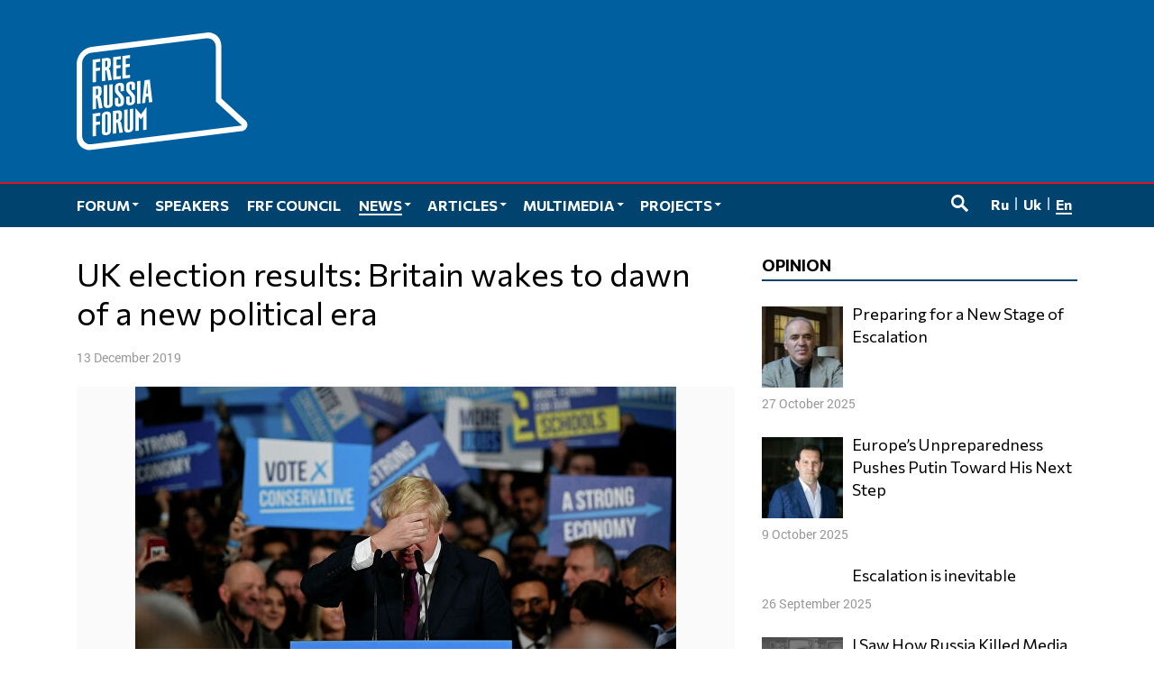

--- FILE ---
content_type: text/html; charset=UTF-8
request_url: https://www.forumfreerussia.org/en/news-en/2019-12-13/uk-election-results-britain-wakes-to-dawn-of-a-new-political-era
body_size: 13946
content:
<!doctype html>
<html class="no-js" lang="en-US" xmlns:fb="http://ogp.me/ns/fb#" xmlns:og="http://ogp.me/ns#" >
<head>
	<meta charset="UTF-8">
	<meta name="viewport" content="width=device-width, initial-scale=1">
	<link rel="profile" href="http://gmpg.org/xfn/11">
	<title>UK election results: Britain wakes to dawn of a new political era &#8211; The Free Russia Forum</title>
<meta name='robots' content='max-image-preview:large' />
	<meta name="twitter:card" content="summary">
	<meta name="twitter:site" content="@forumfreerussia">
	<meta name="twitter:creator" content="@forumfreerussia">
	<meta name="twitter:title" content="UK election results: Britain wakes to dawn of a new political era"/>
	<meta name="twitter:image" content="https://www.forumfreerussia.org/wp-content/uploads/2019/12/1576133775_1576133834.jpg"/>
	<meta name="twitter:url" content="https://www.forumfreerussia.org/en/news-en/2019-12-13/uk-election-results-britain-wakes-to-dawn-of-a-new-political-era"/>
	<meta name="twitter:description" content="The red wall wasn’t so much breached as demolished. Workington, Stoke-on-Trent, Dudley, Blyth Valley and Bolsover: places in the north and Midlands that returned Labour…"/>
	<meta name="twitter:widgets:csp" content="on">
	<meta property="fb:admins" content="653401831466013"/>
	<meta property="og:title" content="UK election results: Britain wakes to dawn of a new political era"/>
	<meta property="og:type" content="article"/>
	<meta property="og:image" content="https://www.forumfreerussia.org/wp-content/uploads/2019/12/1576133775_1576133834.jpg"/>
	<meta property="og:image:width"		content="600" />
	<meta property="og:image:height"		content="338" />
	<meta property="og:url" content="https://www.forumfreerussia.org/en/news-en/2019-12-13/uk-election-results-britain-wakes-to-dawn-of-a-new-political-era"/>
	<meta property="og:site_name" content="The Free Russia Forum"/>
	<meta property="og:description" content="The red wall wasn’t so much breached as demolished. Workington, Stoke-on-Trent, Dudley, Blyth Valley and Bolsover: places in the north and Midlands that returned Labour…"/>
<style id='wp-img-auto-sizes-contain-inline-css' type='text/css'>
img:is([sizes=auto i],[sizes^="auto," i]){contain-intrinsic-size:3000px 1500px}
/*# sourceURL=wp-img-auto-sizes-contain-inline-css */
</style>
<link rel='stylesheet' id='fotorama.css-css' href='https://www.forumfreerussia.org/wp-content/plugins/fotorama/fotorama.css?ver=6.9' type='text/css' media='all' />
<link rel='stylesheet' id='fotorama-wp.css-css' href='https://www.forumfreerussia.org/wp-content/plugins/fotorama/fotorama-wp.css?ver=6.9' type='text/css' media='all' />
<link rel='stylesheet' id='sgr-css' href='https://www.forumfreerussia.org/wp-content/plugins/simple-google-recaptcha/sgr.css?ver=1663415546' type='text/css' media='all' />
<style id='wp-block-library-inline-css' type='text/css'>
:root{--wp-block-synced-color:#7a00df;--wp-block-synced-color--rgb:122,0,223;--wp-bound-block-color:var(--wp-block-synced-color);--wp-editor-canvas-background:#ddd;--wp-admin-theme-color:#007cba;--wp-admin-theme-color--rgb:0,124,186;--wp-admin-theme-color-darker-10:#006ba1;--wp-admin-theme-color-darker-10--rgb:0,107,160.5;--wp-admin-theme-color-darker-20:#005a87;--wp-admin-theme-color-darker-20--rgb:0,90,135;--wp-admin-border-width-focus:2px}@media (min-resolution:192dpi){:root{--wp-admin-border-width-focus:1.5px}}.wp-element-button{cursor:pointer}:root .has-very-light-gray-background-color{background-color:#eee}:root .has-very-dark-gray-background-color{background-color:#313131}:root .has-very-light-gray-color{color:#eee}:root .has-very-dark-gray-color{color:#313131}:root .has-vivid-green-cyan-to-vivid-cyan-blue-gradient-background{background:linear-gradient(135deg,#00d084,#0693e3)}:root .has-purple-crush-gradient-background{background:linear-gradient(135deg,#34e2e4,#4721fb 50%,#ab1dfe)}:root .has-hazy-dawn-gradient-background{background:linear-gradient(135deg,#faaca8,#dad0ec)}:root .has-subdued-olive-gradient-background{background:linear-gradient(135deg,#fafae1,#67a671)}:root .has-atomic-cream-gradient-background{background:linear-gradient(135deg,#fdd79a,#004a59)}:root .has-nightshade-gradient-background{background:linear-gradient(135deg,#330968,#31cdcf)}:root .has-midnight-gradient-background{background:linear-gradient(135deg,#020381,#2874fc)}:root{--wp--preset--font-size--normal:16px;--wp--preset--font-size--huge:42px}.has-regular-font-size{font-size:1em}.has-larger-font-size{font-size:2.625em}.has-normal-font-size{font-size:var(--wp--preset--font-size--normal)}.has-huge-font-size{font-size:var(--wp--preset--font-size--huge)}.has-text-align-center{text-align:center}.has-text-align-left{text-align:left}.has-text-align-right{text-align:right}.has-fit-text{white-space:nowrap!important}#end-resizable-editor-section{display:none}.aligncenter{clear:both}.items-justified-left{justify-content:flex-start}.items-justified-center{justify-content:center}.items-justified-right{justify-content:flex-end}.items-justified-space-between{justify-content:space-between}.screen-reader-text{border:0;clip-path:inset(50%);height:1px;margin:-1px;overflow:hidden;padding:0;position:absolute;width:1px;word-wrap:normal!important}.screen-reader-text:focus{background-color:#ddd;clip-path:none;color:#444;display:block;font-size:1em;height:auto;left:5px;line-height:normal;padding:15px 23px 14px;text-decoration:none;top:5px;width:auto;z-index:100000}html :where(.has-border-color){border-style:solid}html :where([style*=border-top-color]){border-top-style:solid}html :where([style*=border-right-color]){border-right-style:solid}html :where([style*=border-bottom-color]){border-bottom-style:solid}html :where([style*=border-left-color]){border-left-style:solid}html :where([style*=border-width]){border-style:solid}html :where([style*=border-top-width]){border-top-style:solid}html :where([style*=border-right-width]){border-right-style:solid}html :where([style*=border-bottom-width]){border-bottom-style:solid}html :where([style*=border-left-width]){border-left-style:solid}html :where(img[class*=wp-image-]){height:auto;max-width:100%}:where(figure){margin:0 0 1em}html :where(.is-position-sticky){--wp-admin--admin-bar--position-offset:var(--wp-admin--admin-bar--height,0px)}@media screen and (max-width:600px){html :where(.is-position-sticky){--wp-admin--admin-bar--position-offset:0px}}

/*# sourceURL=wp-block-library-inline-css */
</style><style id='global-styles-inline-css' type='text/css'>
:root{--wp--preset--aspect-ratio--square: 1;--wp--preset--aspect-ratio--4-3: 4/3;--wp--preset--aspect-ratio--3-4: 3/4;--wp--preset--aspect-ratio--3-2: 3/2;--wp--preset--aspect-ratio--2-3: 2/3;--wp--preset--aspect-ratio--16-9: 16/9;--wp--preset--aspect-ratio--9-16: 9/16;--wp--preset--color--black: #000000;--wp--preset--color--cyan-bluish-gray: #abb8c3;--wp--preset--color--white: #ffffff;--wp--preset--color--pale-pink: #f78da7;--wp--preset--color--vivid-red: #cf2e2e;--wp--preset--color--luminous-vivid-orange: #ff6900;--wp--preset--color--luminous-vivid-amber: #fcb900;--wp--preset--color--light-green-cyan: #7bdcb5;--wp--preset--color--vivid-green-cyan: #00d084;--wp--preset--color--pale-cyan-blue: #8ed1fc;--wp--preset--color--vivid-cyan-blue: #0693e3;--wp--preset--color--vivid-purple: #9b51e0;--wp--preset--gradient--vivid-cyan-blue-to-vivid-purple: linear-gradient(135deg,rgb(6,147,227) 0%,rgb(155,81,224) 100%);--wp--preset--gradient--light-green-cyan-to-vivid-green-cyan: linear-gradient(135deg,rgb(122,220,180) 0%,rgb(0,208,130) 100%);--wp--preset--gradient--luminous-vivid-amber-to-luminous-vivid-orange: linear-gradient(135deg,rgb(252,185,0) 0%,rgb(255,105,0) 100%);--wp--preset--gradient--luminous-vivid-orange-to-vivid-red: linear-gradient(135deg,rgb(255,105,0) 0%,rgb(207,46,46) 100%);--wp--preset--gradient--very-light-gray-to-cyan-bluish-gray: linear-gradient(135deg,rgb(238,238,238) 0%,rgb(169,184,195) 100%);--wp--preset--gradient--cool-to-warm-spectrum: linear-gradient(135deg,rgb(74,234,220) 0%,rgb(151,120,209) 20%,rgb(207,42,186) 40%,rgb(238,44,130) 60%,rgb(251,105,98) 80%,rgb(254,248,76) 100%);--wp--preset--gradient--blush-light-purple: linear-gradient(135deg,rgb(255,206,236) 0%,rgb(152,150,240) 100%);--wp--preset--gradient--blush-bordeaux: linear-gradient(135deg,rgb(254,205,165) 0%,rgb(254,45,45) 50%,rgb(107,0,62) 100%);--wp--preset--gradient--luminous-dusk: linear-gradient(135deg,rgb(255,203,112) 0%,rgb(199,81,192) 50%,rgb(65,88,208) 100%);--wp--preset--gradient--pale-ocean: linear-gradient(135deg,rgb(255,245,203) 0%,rgb(182,227,212) 50%,rgb(51,167,181) 100%);--wp--preset--gradient--electric-grass: linear-gradient(135deg,rgb(202,248,128) 0%,rgb(113,206,126) 100%);--wp--preset--gradient--midnight: linear-gradient(135deg,rgb(2,3,129) 0%,rgb(40,116,252) 100%);--wp--preset--font-size--small: 13px;--wp--preset--font-size--medium: 20px;--wp--preset--font-size--large: 36px;--wp--preset--font-size--x-large: 42px;--wp--preset--spacing--20: 0.44rem;--wp--preset--spacing--30: 0.67rem;--wp--preset--spacing--40: 1rem;--wp--preset--spacing--50: 1.5rem;--wp--preset--spacing--60: 2.25rem;--wp--preset--spacing--70: 3.38rem;--wp--preset--spacing--80: 5.06rem;--wp--preset--shadow--natural: 6px 6px 9px rgba(0, 0, 0, 0.2);--wp--preset--shadow--deep: 12px 12px 50px rgba(0, 0, 0, 0.4);--wp--preset--shadow--sharp: 6px 6px 0px rgba(0, 0, 0, 0.2);--wp--preset--shadow--outlined: 6px 6px 0px -3px rgb(255, 255, 255), 6px 6px rgb(0, 0, 0);--wp--preset--shadow--crisp: 6px 6px 0px rgb(0, 0, 0);}:where(.is-layout-flex){gap: 0.5em;}:where(.is-layout-grid){gap: 0.5em;}body .is-layout-flex{display: flex;}.is-layout-flex{flex-wrap: wrap;align-items: center;}.is-layout-flex > :is(*, div){margin: 0;}body .is-layout-grid{display: grid;}.is-layout-grid > :is(*, div){margin: 0;}:where(.wp-block-columns.is-layout-flex){gap: 2em;}:where(.wp-block-columns.is-layout-grid){gap: 2em;}:where(.wp-block-post-template.is-layout-flex){gap: 1.25em;}:where(.wp-block-post-template.is-layout-grid){gap: 1.25em;}.has-black-color{color: var(--wp--preset--color--black) !important;}.has-cyan-bluish-gray-color{color: var(--wp--preset--color--cyan-bluish-gray) !important;}.has-white-color{color: var(--wp--preset--color--white) !important;}.has-pale-pink-color{color: var(--wp--preset--color--pale-pink) !important;}.has-vivid-red-color{color: var(--wp--preset--color--vivid-red) !important;}.has-luminous-vivid-orange-color{color: var(--wp--preset--color--luminous-vivid-orange) !important;}.has-luminous-vivid-amber-color{color: var(--wp--preset--color--luminous-vivid-amber) !important;}.has-light-green-cyan-color{color: var(--wp--preset--color--light-green-cyan) !important;}.has-vivid-green-cyan-color{color: var(--wp--preset--color--vivid-green-cyan) !important;}.has-pale-cyan-blue-color{color: var(--wp--preset--color--pale-cyan-blue) !important;}.has-vivid-cyan-blue-color{color: var(--wp--preset--color--vivid-cyan-blue) !important;}.has-vivid-purple-color{color: var(--wp--preset--color--vivid-purple) !important;}.has-black-background-color{background-color: var(--wp--preset--color--black) !important;}.has-cyan-bluish-gray-background-color{background-color: var(--wp--preset--color--cyan-bluish-gray) !important;}.has-white-background-color{background-color: var(--wp--preset--color--white) !important;}.has-pale-pink-background-color{background-color: var(--wp--preset--color--pale-pink) !important;}.has-vivid-red-background-color{background-color: var(--wp--preset--color--vivid-red) !important;}.has-luminous-vivid-orange-background-color{background-color: var(--wp--preset--color--luminous-vivid-orange) !important;}.has-luminous-vivid-amber-background-color{background-color: var(--wp--preset--color--luminous-vivid-amber) !important;}.has-light-green-cyan-background-color{background-color: var(--wp--preset--color--light-green-cyan) !important;}.has-vivid-green-cyan-background-color{background-color: var(--wp--preset--color--vivid-green-cyan) !important;}.has-pale-cyan-blue-background-color{background-color: var(--wp--preset--color--pale-cyan-blue) !important;}.has-vivid-cyan-blue-background-color{background-color: var(--wp--preset--color--vivid-cyan-blue) !important;}.has-vivid-purple-background-color{background-color: var(--wp--preset--color--vivid-purple) !important;}.has-black-border-color{border-color: var(--wp--preset--color--black) !important;}.has-cyan-bluish-gray-border-color{border-color: var(--wp--preset--color--cyan-bluish-gray) !important;}.has-white-border-color{border-color: var(--wp--preset--color--white) !important;}.has-pale-pink-border-color{border-color: var(--wp--preset--color--pale-pink) !important;}.has-vivid-red-border-color{border-color: var(--wp--preset--color--vivid-red) !important;}.has-luminous-vivid-orange-border-color{border-color: var(--wp--preset--color--luminous-vivid-orange) !important;}.has-luminous-vivid-amber-border-color{border-color: var(--wp--preset--color--luminous-vivid-amber) !important;}.has-light-green-cyan-border-color{border-color: var(--wp--preset--color--light-green-cyan) !important;}.has-vivid-green-cyan-border-color{border-color: var(--wp--preset--color--vivid-green-cyan) !important;}.has-pale-cyan-blue-border-color{border-color: var(--wp--preset--color--pale-cyan-blue) !important;}.has-vivid-cyan-blue-border-color{border-color: var(--wp--preset--color--vivid-cyan-blue) !important;}.has-vivid-purple-border-color{border-color: var(--wp--preset--color--vivid-purple) !important;}.has-vivid-cyan-blue-to-vivid-purple-gradient-background{background: var(--wp--preset--gradient--vivid-cyan-blue-to-vivid-purple) !important;}.has-light-green-cyan-to-vivid-green-cyan-gradient-background{background: var(--wp--preset--gradient--light-green-cyan-to-vivid-green-cyan) !important;}.has-luminous-vivid-amber-to-luminous-vivid-orange-gradient-background{background: var(--wp--preset--gradient--luminous-vivid-amber-to-luminous-vivid-orange) !important;}.has-luminous-vivid-orange-to-vivid-red-gradient-background{background: var(--wp--preset--gradient--luminous-vivid-orange-to-vivid-red) !important;}.has-very-light-gray-to-cyan-bluish-gray-gradient-background{background: var(--wp--preset--gradient--very-light-gray-to-cyan-bluish-gray) !important;}.has-cool-to-warm-spectrum-gradient-background{background: var(--wp--preset--gradient--cool-to-warm-spectrum) !important;}.has-blush-light-purple-gradient-background{background: var(--wp--preset--gradient--blush-light-purple) !important;}.has-blush-bordeaux-gradient-background{background: var(--wp--preset--gradient--blush-bordeaux) !important;}.has-luminous-dusk-gradient-background{background: var(--wp--preset--gradient--luminous-dusk) !important;}.has-pale-ocean-gradient-background{background: var(--wp--preset--gradient--pale-ocean) !important;}.has-electric-grass-gradient-background{background: var(--wp--preset--gradient--electric-grass) !important;}.has-midnight-gradient-background{background: var(--wp--preset--gradient--midnight) !important;}.has-small-font-size{font-size: var(--wp--preset--font-size--small) !important;}.has-medium-font-size{font-size: var(--wp--preset--font-size--medium) !important;}.has-large-font-size{font-size: var(--wp--preset--font-size--large) !important;}.has-x-large-font-size{font-size: var(--wp--preset--font-size--x-large) !important;}
/*# sourceURL=global-styles-inline-css */
</style>

<style id='classic-theme-styles-inline-css' type='text/css'>
/*! This file is auto-generated */
.wp-block-button__link{color:#fff;background-color:#32373c;border-radius:9999px;box-shadow:none;text-decoration:none;padding:calc(.667em + 2px) calc(1.333em + 2px);font-size:1.125em}.wp-block-file__button{background:#32373c;color:#fff;text-decoration:none}
/*# sourceURL=/wp-includes/css/classic-themes.min.css */
</style>
<link rel='stylesheet' id='responsive-lightbox-nivo-css' href='https://www.forumfreerussia.org/wp-content/plugins/responsive-lightbox/assets/nivo/nivo-lightbox.min.css?ver=1.3.1' type='text/css' media='all' />
<link rel='stylesheet' id='responsive-lightbox-nivo-default-css' href='https://www.forumfreerussia.org/wp-content/plugins/responsive-lightbox/assets/nivo/themes/default/default.css?ver=1.3.1' type='text/css' media='all' />
<link rel='stylesheet' id='wp-polls-css' href='https://www.forumfreerussia.org/wp-content/plugins/wp-polls/polls-css.css?ver=2.77.3' type='text/css' media='all' />
<style id='wp-polls-inline-css' type='text/css'>
.wp-polls .pollbar {
	margin: 1px;
	font-size: 14px;
	line-height: 16px;
	height: 16px;
	background: #005f9e;
	border: 1px solid #005f9e;
}

/*# sourceURL=wp-polls-inline-css */
</style>
<link rel='stylesheet' id='forumfreerussia-style-css' href='https://www.forumfreerussia.org/wp-content/themes/forumfreerussia2018/style.css?ver=20240113' type='text/css' media='all' />
<script type="text/javascript" src="https://www.forumfreerussia.org/wp-content/themes/forumfreerussia2018/js/jquery.min.js?ver=1.12.4" id="jquery-js"></script>
<script type="text/javascript" src="https://www.forumfreerussia.org/wp-content/plugins/fotorama/fotorama.js?ver=6.9" id="fotorama.js-js"></script>
<script type="text/javascript" src="https://www.forumfreerussia.org/wp-content/plugins/fotoramaDefaults.js?ver=6.9" id="fotoramaDefaults.js-js"></script>
<script type="text/javascript" src="https://www.forumfreerussia.org/wp-content/plugins/fotorama/fotorama-wp.js?ver=6.9" id="fotorama-wp.js-js"></script>
<script type="text/javascript" id="sgr-js-extra">
/* <![CDATA[ */
var sgr = {"sgr_site_key":"6LfiIToUAAAAAKyUkXl4UkFiCkSU1na6t0lgs7AA"};
//# sourceURL=sgr-js-extra
/* ]]> */
</script>
<script type="text/javascript" src="https://www.forumfreerussia.org/wp-content/plugins/simple-google-recaptcha/sgr.js?ver=1663415546" id="sgr-js"></script>
<script type="text/javascript" src="https://www.forumfreerussia.org/wp-content/plugins/responsive-lightbox/assets/dompurify/purify.min.js?ver=3.3.1" id="dompurify-js"></script>
<script type="text/javascript" id="responsive-lightbox-sanitizer-js-before">
/* <![CDATA[ */
window.RLG = window.RLG || {}; window.RLG.sanitizeAllowedHosts = ["youtube.com","www.youtube.com","youtu.be","vimeo.com","player.vimeo.com"];
//# sourceURL=responsive-lightbox-sanitizer-js-before
/* ]]> */
</script>
<script type="text/javascript" src="https://www.forumfreerussia.org/wp-content/plugins/responsive-lightbox/js/sanitizer.js?ver=2.6.1" id="responsive-lightbox-sanitizer-js"></script>
<script type="text/javascript" src="https://www.forumfreerussia.org/wp-content/plugins/responsive-lightbox/assets/nivo/nivo-lightbox.min.js?ver=1.3.1" id="responsive-lightbox-nivo-js"></script>
<script type="text/javascript" src="https://www.forumfreerussia.org/wp-includes/js/underscore.min.js?ver=1.13.7" id="underscore-js"></script>
<script type="text/javascript" src="https://www.forumfreerussia.org/wp-content/plugins/responsive-lightbox/assets/infinitescroll/infinite-scroll.pkgd.min.js?ver=4.0.1" id="responsive-lightbox-infinite-scroll-js"></script>
<script type="text/javascript" id="responsive-lightbox-js-before">
/* <![CDATA[ */
var rlArgs = {"script":"nivo","selector":"lightbox","customEvents":"","activeGalleries":true,"effect":"fade","clickOverlayToClose":true,"keyboardNav":true,"errorMessage":"The requested content cannot be loaded. Please try again later.","woocommerce_gallery":false,"ajaxurl":"https:\/\/www.forumfreerussia.org\/wp-admin\/admin-ajax.php","nonce":"65a0606e9b","preview":false,"postId":14154,"scriptExtension":false};

//# sourceURL=responsive-lightbox-js-before
/* ]]> */
</script>
<script type="text/javascript" src="https://www.forumfreerussia.org/wp-content/plugins/responsive-lightbox/js/front.js?ver=2.6.1" id="responsive-lightbox-js"></script>
<link rel="icon" href="https://www.forumfreerussia.org/wp-content/uploads/2023/03/cropped-site-icon-90x90.png" sizes="32x32" />
<link rel="icon" href="https://www.forumfreerussia.org/wp-content/uploads/2023/03/cropped-site-icon-250x250.png" sizes="192x192" />
<link rel="apple-touch-icon" href="https://www.forumfreerussia.org/wp-content/uploads/2023/03/cropped-site-icon-250x250.png" />
<meta name="msapplication-TileImage" content="https://www.forumfreerussia.org/wp-content/uploads/2023/03/cropped-site-icon-355x355.png" />
</head>

<body class="wp-singular post-template-default single single-post postid-14154 single-format-standard wp-theme-forumfreerussia2018">
	<!-- Global site tag (gtag.js) - Google Analytics -->
	<script async
	src="https://www.googletagmanager.com/gtag/js?id=UA-129547895-1"></script>
	<script>
	  window.dataLayer = window.dataLayer || [];
	  function gtag(){dataLayer.push(arguments);}
	  gtag('js', new Date());

	  gtag('config', 'UA-129547895-1');
	</script>
	<a class="skip-link screen-reader-text" href="#content">Skip to content</a>
	<span id="svgs" aria-hidden="true" style="display:block;width:0;height:0;overflow:hidden;">
	    <svg version="1.1" id="ffr-logo_svg" xmlns="http://www.w3.org/2000/svg" xmlns:xlink="http://www.w3.org/1999/xlink" x="0" y="0" viewBox="0 0 505.7 348.5" xml:space="preserve"><style>.st0{fill:#fff}</style><g id="Слой_2_1_"><path class="st0" d="M47.1 241.1l22.7-2.8v8.8l-12.6 1.6v17l12.1-1.5v8.8l-12.1 1.5V307l-10.1 1.2v-67.1zm37.5 6.2v45.5c0 1.7.3 2.7.8 3.2.7.5 1.5.7 2.4.5.9 0 1.7-.4 2.3-1.1.6-1 .9-2.2.8-3.5v-45.4c0-1.7-.3-2.7-.8-3.2-.6-.5-1.5-.7-2.3-.5-.9 0-1.8.4-2.4 1.1-.6 1.1-.9 2.3-.8 3.4zM74.5 295v-47.2c-.1-2.5.6-5 2-7.1 1.3-1.8 3-3.2 5-4.1 2-.9 4-1.5 6.2-1.8 3.1-.5 6.2-.1 9 1.3 2.7 1.3 4.1 4.1 4.3 8.4v47.2c-.2 4.3-1.6 7.5-4.3 9.5-2.6 2-5.7 3.2-9 3.5-2.1.3-4.1.2-6.2-.2-1.9-.4-3.7-1.4-5-2.9-1.3-1.6-2-3.8-2-6.6zm66.1-65.3l10.1-1.2v56.3c0 1.7.3 2.7.8 3.2.7.5 1.5.7 2.4.5.9 0 1.7-.4 2.3-1.1.6-1 .9-2.2.8-3.5v-56.4l10.1-1.2v57.2c-.2 4.3-1.6 7.5-4.3 9.5-4.4 3.1-9.9 4.3-15.2 3.3-1.9-.4-3.7-1.4-5-2.9-1.3-1.5-2-3.7-2-6.6v-57.1zm-60.5-72.4l10.1-1.2v56.3c0 1.7.3 2.7.8 3.2.7.5 1.5.7 2.4.5.9 0 1.7-.4 2.3-1.1.6-1 .9-2.2.8-3.4v-56.3l10.1-1.2v57.2c-.2 4.3-1.6 7.5-4.3 9.5-4.4 3.1-9.9 4.3-15.2 3.3-1.9-.4-3.7-1.4-5-2.9-1.3-1.5-2-3.7-2-6.6v-57.3zm59.5 16.9l-10.1 1.2v-13.3c0-1.7-.3-2.7-.8-3.2-.6-.5-1.5-.7-2.3-.5-.9 0-1.8.4-2.4 1.1-.6 1-.9 2.2-.8 3.4v8.3c.1 1.2.9 2.9 2.6 4.9 1.6 2 3.5 4.1 5.6 6.5 2 2.2 3.9 4.5 5.6 6.9 1.4 1.7 2.3 3.8 2.6 6v11.9c-.2 4.3-1.6 7.5-4.3 9.5-2.6 2-5.7 3.2-9 3.5-2.1.3-4.1.2-6.2-.2-1.9-.4-3.7-1.4-5-2.9-1.3-1.5-2-3.7-2-6.6V195l10.1-1.2v14.6c0 1.7.3 2.7.8 3.2.7.5 1.5.7 2.4.5.9 0 1.7-.4 2.3-1.1.6-1 .9-2.2.8-3.4v-7.1c-.1-2.5-1-4.8-2.6-6.8-1.7-2.3-3.6-4.5-5.6-6.5-2.1-2.1-3.9-4.3-5.6-6.8-1.6-2.2-2.5-4.9-2.6-7.6v-9.6c-.1-2.5.6-5 2-7.1 1.3-1.8 3-3.2 5-4.1 2-.9 4-1.5 6.2-1.8 3.1-.5 6.2-.1 9 1.3 2.7 1.3 4.1 4.1 4.3 8.4v14.3zm33-4.1l-10.1 1.2V158c0-1.6-.3-2.7-.8-3.2-.6-.5-1.5-.7-2.3-.5-.9 0-1.8.4-2.4 1.1-.6 1-.9 2.2-.8 3.4v8.3c.1 1.2.9 2.9 2.6 4.8s3.5 4.1 5.6 6.5c2 2.2 3.9 4.5 5.6 6.9 1.4 1.7 2.3 3.8 2.6 6v11.9c-.2 4.3-1.6 7.5-4.3 9.5-2.6 2-5.7 3.2-9 3.5-2.1.3-4.1.2-6.2-.2-1.9-.4-3.7-1.4-5-2.9-1.3-1.5-2-3.7-2-6.6V191l10.1-1.2v14.6c0 1.7.3 2.8.8 3.3.7.5 1.5.7 2.4.5.9 0 1.7-.4 2.3-1.1.6-1 .9-2.2.8-3.4v-7.1c-.1-2.5-1-4.8-2.6-6.8-1.7-2.3-3.6-4.4-5.6-6.5-2.1-2.1-3.9-4.4-5.6-6.8-1.6-2.2-2.5-4.9-2.6-7.6v-9.6c-.1-2.5.6-5 2-7.1 1.3-1.8 3-3.2 5-4.1 2-.9 4-1.5 6.2-1.8 3.1-.5 6.2-.1 9 1.3 2.7 1.3 4.1 4.1 4.3 8.4v14.1zm15.9-26.1v67.2l-10.1 1.2v-67.2l10.1-1.2zm16.9 38l5.3-.6-2.1-27.7-.7.1-2.5 28.2zm-12.3 28.5l7.7-68.1 15.2-1.8 7.7 66.2-10.2 1.2-1.9-18-7.2.9-2.2 18.5-9.1 1.1zM47.1 81.7l22.7-2.8v8.8l-12.6 1.6v17l12.1-1.5v8.8l-12.1 1.5v32.6l-10.1 1.2V81.7zm60.5-7.5l22.6-2.8v8.8l-12.4 1.5v17l12-1.5v8.7l-12 1.5v23.9l12.6-1.6v8.8l-22.7 2.8c-.1.1-.1-67.1-.1-67.1zm27.4-3.4l22.6-2.8v8.8l-12.5 1.5v17l12-1.5v8.8l-12 1.5V128l12.6-1.6v8.8L135 138V70.8zm71.3 150.7v67l-9.9 1.1s-.1-36.1 0-37.8.3-2.2.3-2.8l-6.7 8.9h-.2l-6.8-7.3c.3.8.5 1.7.5 2.6.1 1.6-.1 38.1-.1 38.1l-9.9 1.1v-67l.6-.1 15.9 17.9 15.9-21.6.4-.1zM84.4 144.3l-10.1 1.2V78.3l13.4-1.6c4.1-.6 7.3-.1 9.6 1.3 2.3 1.4 3.5 4.3 3.5 8.6l.1 8.4c.2 2.8-.5 5.5-1.8 7.9-1.2 2-2.8 3.7-4.5 5.3 1.4.7 3.4 2.7 4.3 6.4l5 27.1-10.6 1.3-5.3-30.5c-1.1.3-2.3.5-3.5.7l-.1 31.1zm0-59.2l.1 18.7 1.9-.2c1.3 0 2.6-.7 3.5-1.7.6-.9.9-2.1.8-3.2l-.1-11c.1-1-.3-1.9-1.1-2.5-.9-.4-1.8-.6-2.8-.3l-2.3.2zM57.2 227.2L47 228.5v-67.2l13.4-1.6c4.1-.6 7.3-.1 9.6 1.3s3.5 4.3 3.5 8.6l.1 8.4c.2 2.8-.5 5.5-1.8 7.9-1.2 2-2.8 3.7-4.5 5.3 1.4.7 3.4 2.7 4.3 6.4l5 27.1L66 226l-5.3-30.5c-1.1.3-2.3.5-3.5.7v31zm0-59.1l.1 18.6 1.9-.2c1.7-.2 2.9-.8 3.5-1.7.6-.9.9-2.1.8-3.2l-.1-11c.1-.9-.2-1.9-1-2.5-.9-.4-1.8-.6-2.8-.4l-2.4.4zm60.1 131.1l-10.1 1.2v-67.2l13.4-1.6c4.1-.6 7.3-.1 9.6 1.3 2.3 1.4 3.5 4.3 3.5 8.6l.1 8.4c.2 2.8-.5 5.5-1.8 7.9-1.2 2-2.8 3.7-4.5 5.3 1.4.7 3.4 2.7 4.3 6.4l5 27.1-10.6 1.4-5.3-30.5c-1.1.3-2.3.5-3.5.7l-.1 31zm0-59.1l.1 18.6 1.9-.2c1.7-.2 2.9-.8 3.5-1.7.6-.9.9-2.1.8-3.2l-.1-11c.1-.9-.2-1.9-1-2.5-.9-.4-1.8-.6-2.8-.4l-2.4.4z" id="Слой_1-2"/></g><g id="Слой_2_2_"><g id="Слой_1-2_1_"><defs><path id="SVGID_1_" d="M412.2 44.3c0-16-12.5-27.4-28-25.5L44.1 61.1C28.7 63 16.3 77.5 16.3 93.4v213.2c0 16 12.5 27.4 28 25.5l327.3-40.7 118.2-14.8-59.9-54.6-17.5-16v-2l-.2-159.7zM44.1 349.1C19.7 352.1 0 334.2 0 308.9V95.6c0-25.4 19.8-48.4 44.3-51.4L384.4 1.8c24.3-3 44.1 14.9 44.1 40.2v154.5l71.5 65.3c11.7 10.6 4.5 29.9-12.2 32L382 307 44.1 349.1z"/></defs><clipPath id="SVGID_2_"><use xlink:href="#SVGID_1_" overflow="visible"/></clipPath></g></g><g id="Слой_2_3_"><g id="Слой_1-2_2_"><path class="st0" d="M411 44.2c0-15.9-12.5-27.4-27.9-25.4L43.9 61c-15.4 1.9-27.7 16.3-27.7 32.2v212.6c0 15.9 12.5 27.4 27.9 25.4l326.3-40.6 117.9-14.8-59.7-54.4-17.4-16v-2L411 44.2zM43.9 348.1C19.7 351.1 0 333.2 0 308V95.4C0 70 19.8 47.1 44.1 44.1L383.3 1.8c24.2-3 43.9 14.9 43.9 40.1V196l71.3 65.1c11.6 10.6 4.5 29.8-12.2 31.9l-105.4 13.1-337 42z"/><defs><path id="SVGID_3_" d="M411 44.2c0-15.9-12.5-27.4-27.9-25.4L43.9 61c-15.4 1.9-27.7 16.3-27.7 32.2v212.6c0 15.9 12.5 27.4 27.9 25.4l326.3-40.6 117.9-14.8-59.7-54.4-17.4-16v-2L411 44.2zM43.9 348.1C19.7 351.1 0 333.2 0 308V95.4C0 70 19.8 47.1 44.1 44.1L383.3 1.8c24.2-3 43.9 14.9 43.9 40.1V196l71.3 65.1c11.6 10.6 4.5 29.8-12.2 31.9l-105.4 13.1-337 42z"/></defs><clipPath id="SVGID_4_"><use xlink:href="#SVGID_3_" overflow="visible"/></clipPath></g></g></svg>
			</span>
	<header id="masthead" class="site-header">
		<div class="main-header">
			<div class="site-branding">
									<p class="site-title"><a href="https://www.forumfreerussia.org/en/" rel="home">The Free Russia Forum</a></p>
									<p class="site-description">The Free Russia Forum was established to unite Russians, both inside the country and abroad, who believe in democracy, freedom, and human rights.</p>
							</div><!-- .site-branding -->
			<div class="container">
				<div class="row">
					<div class="col-12">
						<div class="logo">
							<a href="https://www.forumfreerussia.org/en/"><div class="logo-ffr"><svg role="img" class="ffr-logo_svg"><use xlink:href="#ffr-logo_svg"></use></svg></div></a>
						</div>
					</div>
				</div>
			</div>
		</div>
		<nav id="primary-navigation" class="site-navigation primary-navigation main-navigation" role="navigation">
			<div class="container" >
				<div class="row">
					<div class="col-12">
						<button class="menu-toggle">Primary Menu</button>
						<div class="primary-menu-container"><ul id="primary-menu" class="nav-menu"><li id="menu-item-33788" class="menu-item menu-item-type-taxonomy menu-item-object-category menu-item-has-children menu-item-33788"><a href="https://www.forumfreerussia.org/en/sections/forum"><span>Forum</span></a>
<ul class="sub-menu">
	<li id="menu-item-53279" class="menu-item menu-item-type-post_type menu-item-object-page menu-item-53279"><a href="https://www.forumfreerussia.org/en/archives-en/forum-xiv-en"><span>XIV Forum</span></a></li>
	<li id="menu-item-33789" class="menu-item menu-item-type-taxonomy menu-item-object-category menu-item-33789"><a href="https://www.forumfreerussia.org/en/sections/forum/news-of-the-forum-en"><span>News of the Forum</span></a></li>
	<li id="menu-item-33787" class="menu-item menu-item-type-taxonomy menu-item-object-category menu-item-33787"><a href="https://www.forumfreerussia.org/en/sections/documents-en"><span>Documents</span></a></li>
	<li id="menu-item-33796" class="menu-item menu-item-type-post_type menu-item-object-page menu-item-33796"><a href="https://www.forumfreerussia.org/en/about-the-forum"><span>About the Forum</span></a></li>
	<li id="menu-item-33797" class="menu-item menu-item-type-post_type menu-item-object-page menu-item-has-children menu-item-33797"><a href="https://www.forumfreerussia.org/en/archives-en"><span>Forum archive</span></a>
	<ul class="sub-menu">
		<li id="menu-item-49276" class="menu-item menu-item-type-post_type menu-item-object-page menu-item-49276"><a href="https://www.forumfreerussia.org/en/archives-en/forum-xiii-en"><span>XIII Forum</span></a></li>
		<li id="menu-item-46612" class="menu-item menu-item-type-post_type menu-item-object-page menu-item-46612"><a href="https://www.forumfreerussia.org/en/archives-en/forum-awcvi-en"><span>Conference: “Anti-Putin coalition. Conditions for victory and liquidation of the Putin regime»</span></a></li>
		<li id="menu-item-43524" class="menu-item menu-item-type-post_type menu-item-object-page menu-item-43524"><a href="https://www.forumfreerussia.org/en/archives-en/forum-xii-en"><span>XII Forum</span></a></li>
		<li id="menu-item-39404" class="menu-item menu-item-type-post_type menu-item-object-page menu-item-39404"><a href="https://www.forumfreerussia.org/en/archives-en/forum-awcv-en"><span>5th Anti-War Conference</span></a></li>
		<li id="menu-item-33778" class="menu-item menu-item-type-post_type menu-item-object-page menu-item-33778"><a href="https://www.forumfreerussia.org/en/archives-en/forum-awciv-en"><span>IV Anti-war conference</span></a></li>
		<li id="menu-item-33798" class="menu-item menu-item-type-post_type menu-item-object-page menu-item-33798"><a href="https://www.forumfreerussia.org/en/archives-en"><span>All events</span></a></li>
	</ul>
</li>
	<li id="menu-item-33799" class="menu-item menu-item-type-post_type menu-item-object-page menu-item-33799"><a href="https://www.forumfreerussia.org/en/contacts"><span>Contacts</span></a></li>
	<li id="menu-item-40819" class="menu-item menu-item-type-post_type menu-item-object-page menu-item-40819"><a href="https://www.forumfreerussia.org/en/representations-en"><span>Regional offices</span></a></li>
</ul>
</li>
<li id="menu-item-33795" class="menu-item menu-item-type-taxonomy menu-item-object-group menu-item-33795"><a href="https://www.forumfreerussia.org/en/group/speakers-en"><span>Speakers</span></a></li>
<li id="menu-item-40930" class="menu-item menu-item-type-post_type menu-item-object-page menu-item-40930"><a href="https://www.forumfreerussia.org/en/council-en"><span>FRF Council</span></a></li>
<li id="menu-item-33792" class="menu-item menu-item-type-taxonomy menu-item-object-category current-post-ancestor current-menu-parent current-post-parent menu-item-has-children menu-item-33792"><a href="https://www.forumfreerussia.org/en/sections/news-en"><span>News</span></a>
<ul class="sub-menu">
	<li id="menu-item-33793" class="menu-item menu-item-type-taxonomy menu-item-object-category menu-item-33793"><a href="https://www.forumfreerussia.org/en/sections/news-en/in-russia-en"><span>In Russia</span></a></li>
	<li id="menu-item-33794" class="menu-item menu-item-type-taxonomy menu-item-object-category menu-item-33794"><a href="https://www.forumfreerussia.org/en/sections/news-en/in-the-world-en"><span>In the world</span></a></li>
</ul>
</li>
<li id="menu-item-33784" class="menu-item menu-item-type-taxonomy menu-item-object-category menu-item-has-children menu-item-33784"><a href="https://www.forumfreerussia.org/en/sections/articles-en"><span>Articles</span></a>
<ul class="sub-menu">
	<li id="menu-item-33786" class="menu-item menu-item-type-taxonomy menu-item-object-category menu-item-33786"><a href="https://www.forumfreerussia.org/en/sections/articles-en/opinion"><span>Opinion</span></a></li>
	<li id="menu-item-33785" class="menu-item menu-item-type-taxonomy menu-item-object-category menu-item-33785"><a href="https://www.forumfreerussia.org/en/sections/articles-en/interviews"><span>Interviews</span></a></li>
</ul>
</li>
<li id="menu-item-33790" class="menu-item menu-item-type-taxonomy menu-item-object-category menu-item-has-children menu-item-33790"><a href="https://www.forumfreerussia.org/en/sections/multimedia-en"><span>Multimedia</span></a>
<ul class="sub-menu">
	<li id="menu-item-33791" class="menu-item menu-item-type-taxonomy menu-item-object-category menu-item-33791"><a href="https://www.forumfreerussia.org/en/sections/multimedia-en/photo-gallery"><span>Photo gallery</span></a></li>
	<li id="menu-item-33804" class="menu-item menu-item-type-taxonomy menu-item-object-category menu-item-33804"><a href="https://www.forumfreerussia.org/en/sections/multimedia-en/video-gallery"><span>Video gallery</span></a></li>
</ul>
</li>
<li id="menu-item-33800" class="menu-item menu-item-type-post_type menu-item-object-page menu-item-has-children menu-item-33800"><a href="https://www.forumfreerussia.org/en/projects-en"><span>Projects</span></a>
<ul class="sub-menu">
	<li id="menu-item-33801" class="menu-item menu-item-type-post_type menu-item-object-page menu-item-33801"><a href="https://www.forumfreerussia.org/en/projects-en/employee-pool-project"><span>«Talent Pool» Project</span></a></li>
	<li id="menu-item-42908" class="menu-item menu-item-type-custom menu-item-object-custom menu-item-42908"><a href="https://www.spisok-putina.org/"><span>«Putin’s List» project</span></a></li>
</ul>
</li>
</ul></div>												<div class="search-toggle">
							<a href="#search-container" class="screen-reader-text" aria-expanded="false" aria-controls="search-container">Search</a>
						</div>
						<div class="lang-menu">
	<ul>
	<li class="lang-item lang-item-230 lang-item-ru no-translation lang-item-first"><a lang="ru-RU" hreflang="ru-RU" href="https://www.forumfreerussia.org/"><span>Ru</span></a></li>
	<li class="lang-item lang-item-1441 lang-item-uk no-translation"><a lang="uk" hreflang="uk" href="https://www.forumfreerussia.org/uk/"><span>Uk</span></a></li>
	<li class="lang-item lang-item-233 lang-item-en current-lang"><a lang="en-US" hreflang="en-US" href="https://www.forumfreerussia.org/en/news-en/2019-12-13/uk-election-results-britain-wakes-to-dawn-of-a-new-political-era" aria-current="true"><span>En</span></a></li>
	</ul>
</div>
					</div>
				</div>
			</div>
			<div id="search-container" class="search-box-wrapper _hidden margin-right">
				<div class="container">
					<div class="row">
						<div class="col">
							<div class="search-box">
								<form role="search" method="get" id="searchform" class="searchform" action="https://www.forumfreerussia.org/en/">
									<label class="screen-reader-text" for="s">Найти:</label>
									<input type="text" value="" name="s" id="s" placeholder="Поиск..."/>
									<button type="submit" class="search-submit"></button>
								</form>
							</div>
						</div>
					</div>
				</div>
			</div>
		</nav>
	</header><!-- #masthead -->

	<div id="content" class="site-content">

	<div id="primary" class="content-area container">
		<main id="main" class="site-main">
			<article id="post-14154" class="post-14154 post type-post status-publish format-standard has-post-thumbnail hentry category-news-en">
				<div class="row">
										<div class="col-lg-8">
					<div class="block__wrapper">
	<header class="entry-header">
		<h1 class="material__title">UK election results: Britain wakes to dawn of a new political era</h1>	</header><!-- .entry-header -->
	<div class="metadata__block">
		<div class="metadata__content">
			<span class="material__date"><time class="entry-date published" datetime="2019-12-13T14:49:48+03:00">13 December 2019</time><time class="updated" datetime="2019-12-13T17:13:53+03:00">13 December 2019</time></date>
					</div>
	</div>

	<div class="entry-content">

					<div class="material_image"><img width="600" height="338" src="https://www.forumfreerussia.org/wp-content/uploads/2019/12/1576133775_1576133834.jpg" class="attachment-large size-large wp-post-image" alt="" decoding="async" fetchpriority="high" /></div>
		<p>The red wall wasn’t so much breached as demolished. Workington, Stoke-on-Trent, Dudley, Blyth Valley and Bolsover: places in the north and Midlands that returned Labour MPs for generations have gone. With just a few results still to declare it is Labour’s worst election result since 1935 and the Conservative’s largest majority since Margaret Thatcher’s landslide in 1987.</p>
<p>Brexit and <a href="https://www.thetimes.co.uk/topic/jeremy-corbyn">Jeremy Corbyn</a> persuaded the party’s traditional voters to do something their forefathers would never have imagined possible: vote Tory in large numbers.</p>
<p>The <a href="https://www.thetimes.co.uk/article/general-election-2019-results-live-uk-result-in-full-zwf0dcftd">result</a> was worse than Labour had feared or the pollsters predicted. Its vote share fell not just in strong Leave areas (by 10.9 per cent) but also down by 6.3 per cent in those parts of the country that voted strongly to Remain <span class="paywall-EAB47CFD">as well.</span></p>
<p>&nbsp;</p>
<div class="Article-content paywall-EAB47CFD">
<figure class="Article-media Media--interactive Media--fullwidth ">
<div class="Media-holder">
<div class="style_Container_2UM">
<div class="style_Image_10j"><img decoding="async" src="https://nuk-tnl-deck-prod-static.s3-eu-west-1.amazonaws.com/uploads/232a2e3f9f4344c5f0a43a54e201a29b.png" alt="" /></div>
</div>
</div>
</figure>
<p>&nbsp;</p>
<p>In contrast the <a href="https://www.thetimes.co.uk/article/what-happens-if-conservatives-win-2019-general-election-tories-kmwpj0thl">Conservatives</a> picked up not only target seats in parts of the country that they have never represented before but also won in metropolitan areas such as Kensington, on which they had all but given up at the start of the campaign.</p>
<p>Elsewhere in the country the results are no less remarkable. In Scotland the SNP is on course to take more than 50 of the country’s 59 seats. While not in a position of power in Westminster the overwhelming support for the pro-independence party will ensure that a second Scottish referendum after Brexit loses none of its potency as an issue in the next few years.</p>
<p>The Liberal Democrats, leaderless after the <a href="https://www.thetimes.co.uk/article/uk-election-results-jo-swinson-loses-seat-to-snp-by-149-votes-ntgnvpgq3" target="_blank" rel="noopener noreferrer">defenestration of Jo Swinson</a>, face an existential question about their future, having failed to win the Remain voters they hoped would give them the base to rebuild as a political force.</p>
<p>When the dust has settled what are the implications for Britain’s political system? What does the result mean for Labour, the new victorious Conservative government and for Brexit?</p>
<p>Labour will enter the new House of Commons a denuded electoral force. <a href="https://www.thetimes.co.uk/article/corbynism-must-be-overturned-to-return-partys-credibility-c5gsnjpcv" target="_blank" rel="noopener noreferrer">Jeremy Corbyn is set to go as leader</a> and there will be a battle for the soul of the party between younger Corbynistas hoping to pick up the flame and those who wish to move the party back to the centre.</p>
<p>The former will squarely blame Labour’s mixed messaging on Brexit and the latter will seek to pin the fault at the door of unrealistic pledges that were seen through by its own voters.</p>
<p>The danger for the party is that it fights a leadership election based around Brexit. Given the size of the Conservative majority another general election is not likely to come around until 2024. By then Britain’s relationship with the European Union will look very different.</p>
<p>Labour will also have to judge whether its traditional electoral coalition between older <a href="https://www.thetimes.co.uk/article/brexit-and-corbyn-the-issues-that-spell-collapse-in-labour-heartlands-w655jcz3s" target="_blank" rel="noopener noreferrer">working-class voters in the north</a> and Midlands and affluent younger voters in cities is viable. Do they fight the Tories to win back what they’ve lost and tailor their policies accordingly, or do they look to create a new electoral coalition with a less defined base?</p>
<p>It won’t be easy. But the election result also brings challenges for Boris Johnson and the Conservatives. Although he returns to Westminster with a healthy majority he does so on the back of voters who only supported him reluctantly.</p>
<p>&nbsp;</p>
<figure class="Article-media Media--interactive Media--fullwidth ">
<div class="Media-holder">
<div class="style_Container_2UM">
<div class="style_Image_10j"><img decoding="async" src="https://nuk-tnl-deck-prod-static.s3-eu-west-1.amazonaws.com/uploads/4d5cb2872e6b62bfd7153139778ef85c.png" alt="Brexit_realignment" /></div>
</div>
</div>
</figure>
<p>&nbsp;</p>
<p>Poll after poll showed there was no real enthusiasm for Mr Johnson and the Tories among their new voters. Rather they lent him their vote to resolve Brexit and because they really didn’t like the alternative.</p>
<p>Mr Johnson’s crop of new MPs will also look very different. Although he has pledged to govern as a One Nation Conservative those new MPs will realise that if they want another term the ideological make-up of the party will have to change with its voters.</p>
<p>Once Brexit is done there will be huge pressure on the prime minister to look after these new voters. The problem is that they have different interests from the traditional Tory power base. That will be critical in decisions on whether to cut taxes or increase investment in parts of the country the Tories have tended to ignore.</p>
<p>Finally, the result could have profound and unexpected implications for Brexit. Mr Johnson will have a free hand to negotiate a future relationship with the EU without the huge pressure from MPs faced by his predecessor.</p>
<p>While hardcore Brexiteers believe that the prime minister will opt for a clean break and a minimal free trade agreement, as he has previously promised, he is no longer under pressure to follow through. Such a strategy would be economically disruptive, in the short term at least, and would probably hurt the Tories’ new voters the most.</p>
<p>Instead Mr Johnson may pursue a softer Brexit that is more closely aligned with Europe in the short to medium term.</p>
<p>One thing is clear, however. After nearly a decade of Westminster politics where no party has had a comfortable majority we are now entering a different era. The result will not heal the divisions caused by Brexit but voters have set the country on a clear new path with the political mandate to navigate it.</p>
<p><em>Источник: <a href="https://www.thetimes.co.uk/edition/news/uk-election-results-britain-wakes-up-to-dawn-of-new-political-era-tbzhl7bhv">The Times</a></em></p>
</div>
	</div><!-- .entry-content -->
	<div class="metadata__block">
		<div class="metadata__content">
					</div>
	</div>
</div>
					</div>
					<div class="col-lg-4">
							<div class="block__wrapper">
			<div class="block__title line-blue">Opinion</div>
		<div class="preview-material">
		<div class="preview-material__item ">
				<a href="https://www.forumfreerussia.org/en/articles-en/opinion/2025-10-27/preparing-for-a-new-stage-of-escalation" class="preview-material__link" rel="bookmark">
					<div class="preview-material__img"><img width="90" height="90" src="https://www.forumfreerussia.org/wp-content/uploads/2023/11/garri-kasparov-zayavilsya-na-neobychnyj-turnir_1630078251284483112-90x90.jpg" class="attachment-thumbnail size-thumbnail wp-post-image" alt="" decoding="async" loading="lazy" /></div>
					<div class="preview-material__content">
						<span class="preview-material__title">Preparing for a New Stage of Escalation</span>
					</div>
				</a>
				<div class="preview-material__content">
					<span class="preview-material__date"><time class="entry-date published updated" datetime="2025-10-27T16:56:02+03:00">27 October 2025</time></span>
				</div>
			</div><div class="preview-material__item ">
				<a href="https://www.forumfreerussia.org/en/articles-en/opinion/2025-10-09/europes-unpreparedness-pushes-putin-toward-his-next-step" class="preview-material__link" rel="bookmark">
					<div class="preview-material__img"><img width="90" height="90" src="https://www.forumfreerussia.org/wp-content/uploads/2021/08/ivanas-tiutrinas-78284789-90x90.jpg" class="attachment-thumbnail size-thumbnail wp-post-image" alt="" decoding="async" loading="lazy" /></div>
					<div class="preview-material__content">
						<span class="preview-material__title">Europe’s Unpreparedness Pushes Putin Toward His Next Step</span>
					</div>
				</a>
				<div class="preview-material__content">
					<span class="preview-material__date"><time class="entry-date published updated" datetime="2025-10-09T13:08:33+03:00">9 October 2025</time></span>
				</div>
			</div><div class="preview-material__item ">
				<a href="https://www.forumfreerussia.org/en/articles-en/opinion/2025-09-26/escalation-is-inevitable" class="preview-material__link" rel="bookmark">
					<div class="preview-material__img"><img width="90" height="90" src="https://www.forumfreerussia.org/wp-content/uploads/2025/09/thrnvfpdgvfedmlrtstxirhf44.jpg-90x90.avif" class="attachment-thumbnail size-thumbnail wp-post-image" alt="" decoding="async" loading="lazy" /></div>
					<div class="preview-material__content">
						<span class="preview-material__title">Escalation is inevitable</span>
					</div>
				</a>
				<div class="preview-material__content">
					<span class="preview-material__date"><time class="entry-date published updated" datetime="2025-09-26T11:38:21+03:00">26 September 2025</time></span>
				</div>
			</div><div class="preview-material__item ">
				<a href="https://www.forumfreerussia.org/en/articles-en/opinion/2025-09-24/i-saw-how-russia-killed-media-freedom" class="preview-material__link" rel="bookmark">
					<div class="preview-material__img"><img width="90" height="90" src="https://www.forumfreerussia.org/wp-content/uploads/2025/09/5d2d2964-c80f-4e52-b1af-2bd9b7c40c2e_1260x900-90x90.webp" class="attachment-thumbnail size-thumbnail wp-post-image" alt="" decoding="async" loading="lazy" /></div>
					<div class="preview-material__content">
						<span class="preview-material__title">I Saw How Russia Killed Media Freedom</span>
					</div>
				</a>
				<div class="preview-material__content">
					<span class="preview-material__date"><time class="entry-date published updated" datetime="2025-09-24T15:39:28+03:00">24 September 2025</time></span>
				</div>
			</div><div class="preview-material__item ">
				<a href="https://www.forumfreerussia.org/en/articles-en/2025-06-23/garry-kasparov-iran-and-america-no-more-kicking-the-can-down-the-road" class="preview-material__link" rel="bookmark">
					<div class="preview-material__img"><img width="90" height="90" src="https://www.forumfreerussia.org/wp-content/uploads/2023/11/garri-kasparov-zayavilsya-na-neobychnyj-turnir_1630078251284483112-90x90.jpg" class="attachment-thumbnail size-thumbnail wp-post-image" alt="" decoding="async" loading="lazy" /></div>
					<div class="preview-material__content">
						<span class="preview-material__title">Garry KASPAROV. Iran and America: No More Kicking the Can Down the Road</span>
					</div>
				</a>
				<div class="preview-material__content">
					<span class="preview-material__date"><time class="entry-date published updated" datetime="2025-06-23T12:44:39+03:00">23 June 2025</time></span>
				</div>
			</div>		</div>
	</div>
	<div class="block__wrapper">
		<div class="block__title line-blue">Video</div>
		<div class="preview-material">
		<div class="preview-material__item small-gallery">
				<div class="video-label">Video</div>
				<a href="https://www.forumfreerussia.org/en/multimedia-en/video-gallery/forum-iii-en-video/2017-05-26/system-crisis-in-russia-mythes-and-reality" class="preview-material__link" rel="bookmark">
					<div class="preview-material__video">
						<div>
							<div class="arrow-bak"></div>
							<div class="arrow-right"></div>
						</div>
						<img width="400" height="225" src="https://www.forumfreerussia.org/wp-content/uploads/2018/07/sistemnyj-krizis-v-rossii-mify-i-400x225.jpg" class="attachment-gallery-medium size-gallery-medium wp-post-image" alt="" decoding="async" loading="lazy" />
					</div>
					<div class="preview-material__content">
						<span class="preview-material__title">System crisis in Russia: mythes and reality</span>
					</div>
				</a>
				<div class="preview-material__content">
					<span class="preview-material__date"><time class="entry-date published" datetime="2017-05-26T13:50:18+03:00">26 May 2017</time><time class="updated" datetime="2019-10-04T13:51:22+03:00">4 October 2019</time></span>
				</div>
			</div>		</div>
	</div>
		<div class="block__wrapper">
		<div class="block__title line-blue">News</div>
		<div class="preview-material">
		<div class="preview-material__item ">
					<div class="preview-material__content">
						<span class="preview-material__title"><a href="https://www.forumfreerussia.org/en/news-en/2026-01-16/uk-rejects-french-and-italian-proposal-to-begin-talks-with-putin" class="preview-material__link" rel="bookmark">UK Rejects French and Italian Proposal to Begin Talks with Putin</a></span>
						<span class="preview-material__date"><time class="entry-date published updated" datetime="2026-01-16T11:01:07+03:00">16 January 2026</time></span>
					</div>
			</div><div class="preview-material__item ">
					<div class="preview-material__content">
						<span class="preview-material__title"><a href="https://www.forumfreerussia.org/en/news-en/2026-01-16/russias-foreign-trade-turnover-falls-by-4-1-in-the-first-11-months-of-2025" class="preview-material__link" rel="bookmark">Russia’s Foreign Trade Turnover Falls by 4.1% in the First 11 Months of 2025</a></span>
						<span class="preview-material__date"><time class="entry-date published updated" datetime="2026-01-16T10:55:11+03:00">16 January 2026</time></span>
					</div>
			</div><div class="preview-material__item ">
					<div class="preview-material__content">
						<span class="preview-material__title"><a href="https://www.forumfreerussia.org/en/news-en/2026-01-16/venezuelan-opposition-leader-maria-corina-machado-presents-trump-with-the-nobel-peace-prize" class="preview-material__link" rel="bookmark">Venezuelan Opposition Leader María Corina Machado Presents Trump with the Nobel Peace Prize</a></span>
						<span class="preview-material__date"><time class="entry-date published updated" datetime="2026-01-16T10:53:17+03:00">16 January 2026</time></span>
					</div>
			</div><div class="preview-material__item ">
					<div class="preview-material__content">
						<span class="preview-material__title"><a href="https://www.forumfreerussia.org/en/news-en/2026-01-16/u-s-imposes-sanctions-on-iran-over-crackdown-on-protests" class="preview-material__link" rel="bookmark">U.S. Imposes Sanctions on Iran Over Crackdown on Protests</a></span>
						<span class="preview-material__date"><time class="entry-date published updated" datetime="2026-01-16T10:51:01+03:00">16 January 2026</time></span>
					</div>
			</div><div class="preview-material__item ">
					<div class="preview-material__content">
						<span class="preview-material__title"><a href="https://www.forumfreerussia.org/en/news-en/2026-01-13/trump-imposes-25-tariffs-on-countries-trading-with-iran" class="preview-material__link" rel="bookmark">Trump Imposes 25% Tariffs on Countries Trading With Iran</a></span>
						<span class="preview-material__date"><time class="entry-date published updated" datetime="2026-01-13T13:30:49+03:00">13 January 2026</time></span>
					</div>
			</div>			<div class="preview-material__item">
				<span class="all-materials__link"><a href="https://www.forumfreerussia.org/en/sections/news-en">All News</a></span>
			</div>
		</div>
	</div>
					</div>
									</div>
			</article><!-- #post-14154 -->
		</main><!-- #main -->
	</div><!-- #primary -->

	</div><!-- #content -->
	<div class="path">
		<div class="container">
			<div class="row">
				<div class="col">
					<div class="size"><a href="https://www.forumfreerussia.org/en/" rel="v:url" property="v:title">Home</a> / <span typeof="v:Breadcrumb"><a rel="v:url" property="v:title" href="https://www.forumfreerussia.org/en/sections/news-en">News</a></span> / <span class="current">UK election results: Britain wakes to dawn of a new political era</span></div>
				</div>
			</div>
		</div>
	</div>
	<footer class="site-footer">
		<div class="container">
		
<div class="row">
  <div class="col-lg-4 col-md-8 order-2 order-lg-1">
    <div class="footer__about">
      <div class="footer__title"><span>ABOUT US</span></div>			<div class="textwidget"><p>The Free Russia Forum was established to unite Russians, both inside the country and abroad, who believe in democracy, freedom, and human rights.</p>
</div>
		    </div>
    <div class="footer__siteurl">
      <a href="https://www.forumfreerussia.org/en/">www.forumfreerussia.org</a>
    </div>
    <div class="footer__socials">
      <ul>
        <li><a href="https://www.facebook.com/forumfreerussia/" target="_blank" class="fb"></a></li>
        <li><a href="https://twitter.com/forumfreerussia" target="_blank" class="tw-x"></a></li>
        <li><a href="https://www.youtube.com/channel/UCvzEqIlwl5vTRPRERFdyfrg" target="_blank" class="yt"></a></li>
        <li><a href="https://t.me/forumfreerussia" class="tg" target="_blank"></a></li>
              </ul>
    </div>
  </div>
  <div class="col-lg-6 order-1 order-lg-3 order-lx-2 d-none d-sm-block">
    <div class="footer__title"><span>Topics</span></div><div class="tagcloud"><a href="https://www.forumfreerussia.org/en/tag/vii-forum-en" class="tag-cloud-link tag-link-623 tag-link-position-1" style="font-size: 8pt;" aria-label="VII forum (1 item)">VII forum</a>
<a href="https://www.forumfreerussia.org/en/tag/viii-forum" class="tag-cloud-link tag-link-620 tag-link-position-2" style="font-size: 22pt;" aria-label="VIII forum (2 items)">VIII forum</a></div>
  </div>
  <div class="col-lg-2 col-md-4 order-3 d-none d-sm-block">
      </div>
</div>		</div>
	</footer><!-- #colophon -->
	<div class="footer__bottom">
		<div class="container">
			<div class="row">
				<div class="col">&copy; 2016-2026 The Free Russia Forum</div>
			</div>
		</div>
	</div>

<script type="speculationrules">
{"prefetch":[{"source":"document","where":{"and":[{"href_matches":"/*"},{"not":{"href_matches":["/wp-*.php","/wp-admin/*","/wp-content/uploads/*","/wp-content/*","/wp-content/plugins/*","/wp-content/themes/forumfreerussia2018/*","/*\\?(.+)"]}},{"not":{"selector_matches":"a[rel~=\"nofollow\"]"}},{"not":{"selector_matches":".no-prefetch, .no-prefetch a"}}]},"eagerness":"conservative"}]}
</script>
<script type="text/javascript" id="wp-polls-js-extra">
/* <![CDATA[ */
var pollsL10n = {"ajax_url":"https://www.forumfreerussia.org/wp-admin/admin-ajax.php","text_wait":"Your last request is still being processed. Please wait a while ...","text_valid":"Please choose a valid poll answer.","text_multiple":"Maximum number of choices allowed: ","show_loading":"1","show_fading":"1"};
//# sourceURL=wp-polls-js-extra
/* ]]> */
</script>
<script type="text/javascript" src="https://www.forumfreerussia.org/wp-content/plugins/wp-polls/polls-js.js?ver=2.77.3" id="wp-polls-js"></script>
<script type="text/javascript" src="https://www.forumfreerussia.org/wp-content/themes/forumfreerussia2018/js/navigation.js?ver=20171010" id="forumfreerussia-navigation-js"></script>
<script type="text/javascript" src="https://www.forumfreerussia.org/wp-content/themes/forumfreerussia2018/js/skip-link-focus-fix.js?ver=20151215" id="forumfreerussia-skip-link-focus-fix-js"></script>
<script type="text/javascript" src="https://www.forumfreerussia.org/wp-content/themes/forumfreerussia2018/js/libs.js?ver=20171016" id="forumfreerussia-libs-js"></script>
<script type="text/javascript" src="https://www.forumfreerussia.org/wp-content/themes/forumfreerussia2018/js/functions.js?ver=20200531" id="forumfreerussia-functions-js"></script>
</body>
</html>
